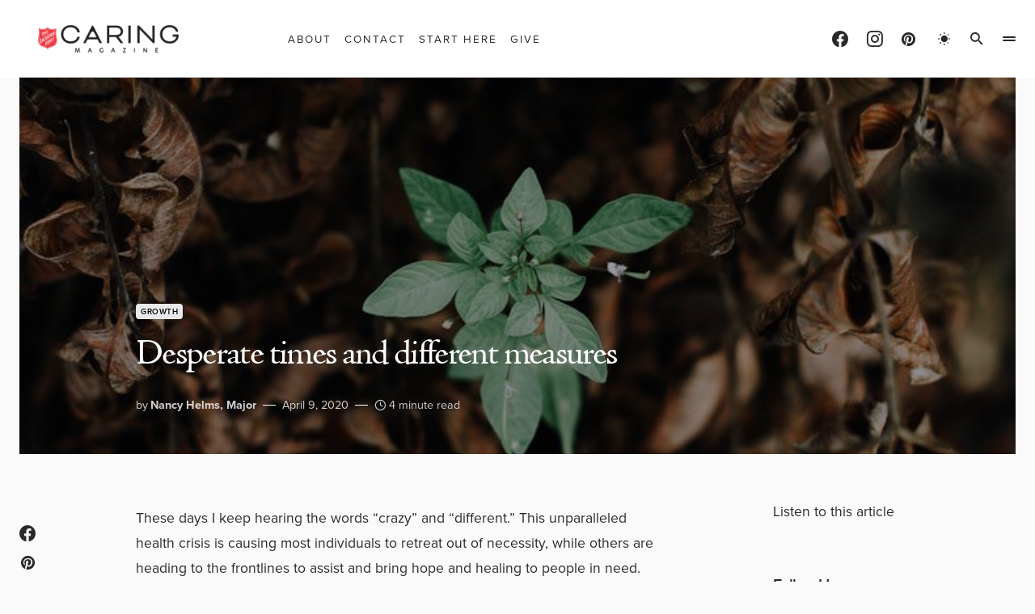

--- FILE ---
content_type: text/css; charset=utf-8
request_url: https://caringmagazine.org/wp-content/cache/min/1/wp-content/plugins/wordpress-pdf-generator/public/src/scss/wordpress-pdf-generator-public.css?ver=1736095558
body_size: -163
content:
div#isfw_guest_download_invoice img+span{font-size:14px;vertical-align:bottom}#isfw_guest_download_invoice a{display:inline-flex;flex-direction:column;align-items:center;gap:10px}